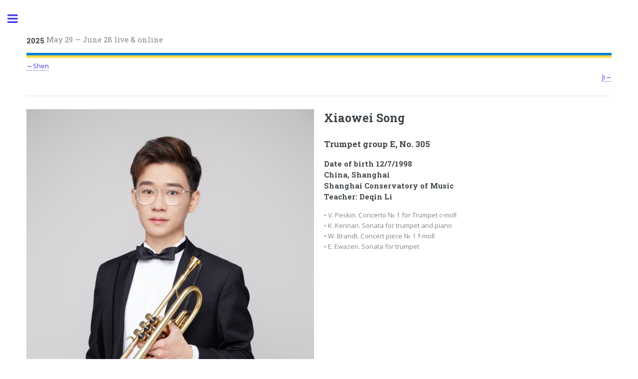

--- FILE ---
content_type: text/html
request_url: https://semibrevis.se/viii_simc_305.html
body_size: 1928
content:
<!DOCTYPE HTML>
<html>
<head>
<title>Music competition</title>
<meta charset="utf-8" />
<meta name="viewport" content="width=device-width, initial-scale=1, user-scalable=no" />
<!--[if lte IE 8]><script src="assets/js/ie/html5shiv.js"></script><![endif]-->
<link rel="stylesheet" href="assets/css/main.css" />
<!--[if lte IE 9]><link rel="stylesheet" href="assets/css/ie9.css" /><![endif]-->
<!--[if lte IE 8]><link rel="stylesheet" href="assets/css/ie8.css" /><![endif]-->
</head><body><div id="wrapper"><div id="main"><div class="inner"><header id="header">
<a href="index.html" class="logo"> <strong>2025</strong> May 29 &mdash; June 28 live & online</a>
</header>


 <a href="viii_simc_304.html">&larr;Shen</a>
 <p align="right">
 <a href="viii_simc_306.html">Ji&rarr;</a></p>

 <hr/>
<div class="row">
<div class="6u 12u$(small)">
 <img src="2021jpg/song_xiaowei.jpg" alt="" width="100%"/> 
</div>
<div class="6u$ 12u$(small)">
<h2>Xiaowei Song</h2>

<h3>Trumpet group E, No. 305</h3> <h4>Date of birth 12/7/1998 <br>China, Shanghai<br>Shanghai Conservatory of Music<br>Teacher: Deqin Li</h4><p>• V. Peskin. Concerto  № 1 for Trumpet c-moll<br>
• K. Kennan. Sonata for trumpet and piano<br>
• W. Brandt. Concert piece № 1 f-moll <br>
• E. Ewazen. Sonata for trumpet<br></p></h4>

</div>
</div>


<!-- Линия отреза --><br><iframe width="100%" height="500" src="https://www.youtube.com/embed/WTv9km87zhU" frameborder="0" allow="accelerometer; autoplay; clipboard-write; encrypted-media; gyroscope; picture-in-picture" allowfullscreen></iframe><br><br><iframe width="100%" height="500" src="https://www.youtube.com/embed/aSyuVAw0G_s" frameborder="0" allow="accelerometer; autoplay; clipboard-write; encrypted-media; gyroscope; picture-in-picture" allowfullscreen></iframe><br><br><iframe width="100%" height="500" src="https://www.youtube.com/embed/cuyTzQUuFQA" frameborder="0" allow="accelerometer; autoplay; clipboard-write; encrypted-media; gyroscope; picture-in-picture" allowfullscreen></iframe><br><br><iframe width="100%" height="500" src="https://www.youtube.com/embed/WYsn6JYJvwE" frameborder="0" allow="accelerometer; autoplay; clipboard-write; encrypted-media; gyroscope; picture-in-picture" allowfullscreen></iframe><br>
<!-- Линия отреза -->

<p><a href="2021cv/song_xiaowei.pdf"  target="_blank"> CV download</a></p> </div></div>
<!-- MENU -->
<!DOCTYPE html>
<html>
<head>
	<title></title>
</head>
<body>
	<div id="sidebar">
		<div class="inner">
			<!-- Menu -->
			<nav id="menu">
				<header class="major">
					<h2>Menu</h2>
				</header>
				<ul>
					<li>
						<a href="index.html">Home</a>
					</li>
					
					<li>
						<a href="participiants_2025_online_eng.html">Participants (online)</a>
					</li>
					
					
					<li><a href="2025results_live_eng.html">Results (live)</a></li>
					<li><a href="2025results_onilne_eng.html">Results (online)</a></li>
					<li>
						<a href="participiants_2025_live_eng.html">Participants (live)</a>
					</li>
					<li>
						<a href="rules_eng_live.html">Rules (live)</a>
					</li>
					<li>
						<a href="rules_eng.html">Rules (online)</a>
					</li>
					<!--<li>
						<a href="index_chi_new.html">规则和条件（在线）</a>
					</li>-->
					<li>
						<a href="video_rules_eng.html">Recordings rules</a>
					</li>
					<li>
						<a href="2021_jury_eng.html">Jury</a>
					</li>
					<li>
						<a href="application_eng.html">Application and fees</a>
					</li>
					<li>
						<a href="places_eng.html">Competition venues</a>
					</li>
					<!--<li>
						<a href="hotels_eng.html">Hotels</a>
					</li>-->
					<li>
						<a href="about_eng.html">About the Competition</a>
					</li>
					<li>
						<span class="opener">SIMC 8 2021</span>
						<ul>
							<li>
								<a href="2021results.html">Results</a>
							</li>
							<li>
								<a href="2021finalround_eng.html">Final round</a>
							</li>
						</ul>
					</li>
					<li>
						<span class="opener">SIMC 9 2022</span>
						<ul>
							<li>
								<a href="2022results_eng.html">Results</a>
							</li>
							<li>
								<a href="2022finalround_eng.html">Final round</a>
							</li>
						</ul>
					</li>
					<li>
						<span class="opener">SIMC 10 2023</span>
						<ul>
							<li>
								<a href="2023results_eng.html">Live</a>
							</li>
							<li>
								<a href="2023results_online_eng.html">Online</a>
							</li>
						</ul>
					</li>
					<li>
						<a href="2024results_eng.html">SIMC 11 2024</a>
					</li>
					<li>
						<a href="archive_eng.html">Archive: photos, video, files</a>
					</li>
					<li>
						<a href="contacts_eng.html">Organizers & contacts</a>
					</li>
					<li>
						<a href="semibrevis_eng.html">Cultural Society Semibrevis</a>
					</li>
				</ul>
			</nav>
			<section>
				<ul class="contact">
				    <li class="fa-envelope-o"><a href="#">mail@semibrevis.se </a></li>
					<li class="fa-envelope-o">
						<a href="mailto:savshinsky@gmail.com">savshinsky@gmail.com</a>
					</li>
					<li class="fa-phone">+46 706147069</li>
				</ul>
			</section><!-- <section><a href="http://musiccompetition.info/"><header class="major"><h2>Visit to Savshinsky Music Competition:</h2></header><div class="mini-posts"><article><div class="image"><img src="jpg/piter_small.jpg" alt="" /></div><p>St.Petersburg<br><strong>2021 </strong>January 15 — 30</p></article></div></a></section> --><!-- <section><header class="major"><h2>Stockholm International Music Competitionn is supported by:</h2></header> -->
			<footer id="footer">
				<p class="copyright">&copy;SIMC<br>
				Template: html5up.net</p>
			</footer>
		</div>
	</div>
</body>
</html>
</div>
<!-- Scripts -->
<script src="assets/js/jquery.min.js"></script>
<script src="assets/js/skel.min.js"></script>
<script src="assets/js/util.js"></script>
<!--[if lte IE 8]><script src="assets/js/ie/respond.min.js"></script><![endif]-->
<script src="assets/js/main.js"></script>
</body>
</html>

